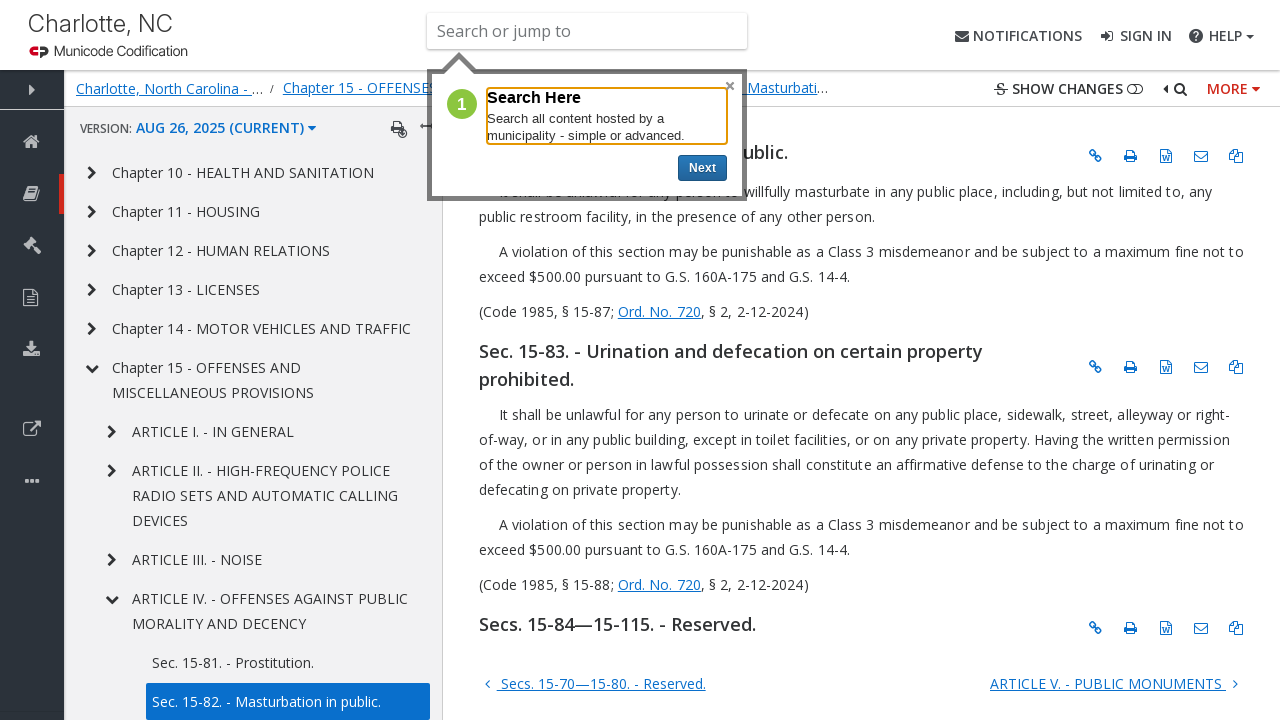

--- FILE ---
content_type: text/html; charset=utf-8
request_url: https://library.municode.com/nc/charlotte/codes/code_of_ordinances?nodeId=PTIICOOR_CH15OFMIPR_ARTIVOFAGPUMODE_S15-82MAPU
body_size: 3162
content:

<!DOCTYPE html>
<html lang="en" ng-app="mcc.library_desktop" ng-strict-di="true">
<head>
    <title>Municode Library</title>
    <meta charset="utf-8" />
    <meta http-equiv="X-UA-Compatible" content="IE=edge,chrome=1">
    <meta name="viewport" content="width=device-width, initial-scale=1.0" />
    <meta name="keywords" content="municipal, codes, codification" />
    <meta name="description" content="MunicodeNEXT, the industry's leading search application with over 3,300 codes and growing!" />
    <base href="https://library.municode.com/" />

    <link rel="icon" type="image/png" href="dist/img/favicon-96x96.png" sizes="96x96" />
    <link rel="icon" type="image/svg+xml" href="dist/img/favicon.svg" />
    <link rel="shortcut icon" href="dist/img/favicon.ico" />
    <link rel="apple-touch-icon" sizes="180x180" href="dist/img/apple-touch-icon.png" />
    <meta name="apple-mobile-web-app-title" content="Municode Codification" />
    <link rel="manifest" href="dist/img/site.webmanifest" />
    
    <link href='https://fonts.googleapis.com/css?family=Open+Sans:300,400,600' rel='stylesheet' type='text/css'>

    <link rel="preconnect" href="https://fonts.googleapis.com">
    <link rel="preconnect" href="https://fonts.gstatic.com" crossorigin>
    <link href="https://fonts.googleapis.com/css2?family=Inter:ital,opsz,wght@0,14..32,100..900;1,14..32,100..900&display=swap" rel="stylesheet">

    <link href="dist/css/all/all.css?v=FnuFruOtgGKC1D4m4yoYt-WHLl0lwYfueAZODj_ckYk" rel="stylesheet" />
    <!-- Google tag (gtag.js) -->
    <script async src="https://www.googletagmanager.com/gtag/js?id=G-EWTX042HHN"></script>
    <script>
        window.dataLayer = window.dataLayer || [];
        function gtag() { dataLayer.push(arguments); }
        gtag('js', new Date());

        gtag('config', 'G-EWTX042HHN');
    </script>
    <script src="https://cdnjs.cloudflare.com/ajax/libs/oidc-client/1.11.5/oidc-client.min.js" integrity="sha512-pGtU1n/6GJ8fu6bjYVGIOT9Dphaw5IWPwVlqkpvVgqBxFkvdNbytUh0H8AP15NYF777P4D3XEeA/uDWFCpSQ1g==" crossorigin="anonymous" referrerpolicy="no-referrer"></script>
    <script src="//cdnjs.cloudflare.com/ajax/libs/moment.js/2.10.6/moment-with-locales.js"></script>
    <script src="https://www.google.com/recaptcha/api.js?render=explicit" async defer></script>
    
    <script>
        serverProps = {
            authUrl: "https://auth.municode.com"
            , authLibraryWebClientId: "municodeLibraryWeb-prod"
            , libraryApiUrl: "/api"
            , appRoot: "/library" //must be /library for angular template cache
            , scribdPublisherId: 'pub-50084411223247426799'
            , flexPaperKey: "$2f762821a89b41aecc1"
            , configType: 'PROD'
            , loggedInAtOP: false
            , adminUrl: "/admin"
            , azureFunctionsUrlBase: "https://mcclibraryfunctions.azurewebsites.us/api"
            , supportUrl: "https://www.codification.civicplus.help/hc/en-us"
            , submitFeedbackUrl: "https://civicplus.airfocus.com/share/forms/54e8bc9564adcf729a87c46bb373fc13"
            , advancedSearchSupportUrl: "https://www.civicplus.help/codification/docs/advanced-search-options"
            , azureCodesBlobUrlPrefix: "https://mcclibrary.blob.core.usgovcloudapi.net/codecontent/"
            , azureMunidocsBlobUrlPrefix: ""
            , googleReCaptchaPublicKey: "6Lfg8ewpAAAAALyTEdVH88rLZreIgEcnCxgEuZ2S"
            , meetingsUrl: "https://meetings.municode.com"
            , adobePdfEmbedApiKey: "e8d165046d63411c9e08c7f1012ec503"
            , currentYear: new Date().getFullYear()
            , featureFlags: {"SendPublicationNotifications":false,"ShowGlobalMessage":false,"UseChatbot":true,"UseCPAuth":true}
            , cpAuthLoginUrl: "/bff/login"
            , cpAuthUserUrl: "/bff/user"
            , externalAuthBaseUrl: "https://cpauthentication.civicplus.com"
            , disabledUserUrl: "/disabledUser"
            , civicPlusMuniproMarketingPageUrl: "https://www.civicplus.com/codification-software-services/munipro-municipal-law-research-tool/"
            , globalMessageId: "1"
            , municodeNextUrl: "https://library.municode.com"
        };
        

        console.log("UseCPAuth = ", serverProps.featureFlags.UseCPAuth);
    </script>
    <script>
         (function(apiKey){
            (function(p,e,n,d,o){var v,w,x,y,z;o=p[d]=p[d]||{};o._q=o._q||[];
                v=['initialize','identify','updateOptions','pageLoad','track'];for(w=0,x=v.length;w<x;++w)(function(m){
                    o[m]=o[m]||function(){o._q[m===v[0]?'unshift':'push']([m].concat([].slice.call(arguments,0)));};})(v[w]);
                y=e.createElement(n);y.async=!0;y.src='https://cdn.pendo.io/agent/static/'+apiKey+'/pendo.js';
                z=e.getElementsByTagName(n)[0];z.parentNode.insertBefore(y,z);})(window,document,'script','pendo');
             
            pendo.initialize({
                visitor: {
                    id: null
                },
                account: {
                    id: null
                }
            });                         
        })("d43ca4fd-c072-43c9-52d8-44971b946449");
            
    </script>
    
        <script src="dist/js/all/all.min.js?v=_8Z2ccXWpAchwcXISU-Z5u8B1szlHVYeAVmxmHdyVRw"></script>
    <script src="https://cdn.ckeditor.com/ckeditor5/12.3.1/classic/ckeditor.js"></script>
</head>
<!--[if lte IE 9]>
    <body>
    <div class="alert alert-warning text-center" style="margin-top: 40px;">
    <p>We're sorry. Internet Explorer 9 and below are no longer supported. Please use a different browser.</p>
        <ul class="list-unstyled">
            <li><a href="https://www.google.com/chrome/browser/">Google Chrome</a></li>
            <li><a href="https://www.mozilla.org/firefox/">Mozilla Firefox</a></li>
            <li><a href="http://windows.microsoft.com/en-us/internet-explorer/download-ie">Microsoft Internet Explorer</a></li>
        </ul>
    </div>
    </body>
<![endif]-->


<body class="header-fixed" ng-include="'/library/ng-apps/library_desktop/library_desktop.cshtml'">
</body>

</html>



